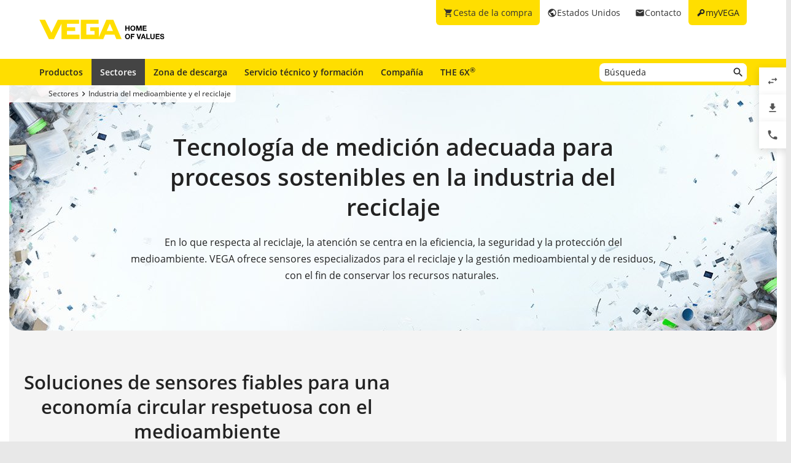

--- FILE ---
content_type: text/html; charset=utf-8
request_url: https://www.vega.com/es-us/sectores/medio-ambiente-reciclaje
body_size: 16414
content:



    <!DOCTYPE html>
    <html lang="es-us">


<head>
    
    <link rel="dns-prefetch" href="//cdn.vega.com">
    <link rel="preload" href="/fonts/material-icons/material-icons-round.woff2" as="font" type="font/woff2" />
    <link rel="preload" href="/fonts/open-sans/open-sans-v20-latin-ext_latin_cyrillic-300.woff2" as="font" type="font/woff2">
    <link rel="preload" href="/fonts/open-sans/open-sans-v20-latin-ext_latin_cyrillic-regular.woff2" as="font" type="font/woff2">
    <link rel="preload" href="/fonts/open-sans/open-sans-v20-latin-ext_latin_cyrillic-600.woff2" as="font" type="font/woff2">
    <link rel="preload" href="/fonts/open-sans/open-sans-v27-latin-ext_latin_cyrillic-800.woff2" as="font" type="font/woff2">



    <title>Tecnolog&#237;a de medici&#243;n de nivel y presi&#243;n para la industria del medioambiente y el reciclaje - VEGA</title>
<meta content="app-id=510625851" name="apple-itunes-app" />
<meta name="keywords" content="Tecnología de medición reciclaje, tecnología de medición medioambiental, tecnología de medición gestión de residuos, tecnología de medición incineración de residuos" />
<meta name="description" content="Tecnología de medición para una protección eficaz del medioambiente y para satisfacer las exigentes condiciones operativas de la tecnología medioambiental moderna." />
<meta name="robots" content="index, follow" />
<meta property="og:site_name" content="VEGA" />
<meta property="og:title" content="Tecnología de medición de nivel y presión para la industria del medioambiente y el reciclaje" />
<meta property="og:description" content="Tecnología de medición para una protección eficaz del medioambiente y para satisfacer las exigentes condiciones operativas de la tecnología medioambiental moderna." />
<meta content="max-snippet:-1, max-image-preview:large, max-video-preview:-1" name="robots">
<meta charset="utf-8" />
<meta content="width=device-width, initial-scale=1, user-scalable=no" name="viewport" />
<meta content="IE=edge" http-equiv="x-ua-compatible" />
<meta content="VEGA Grieshaber KG" name="author" />
<meta content="VEGA Grieshaber KG" name="publisher" />
<meta content="global" name="distribution" />
<meta content="industry" name="page-topic" />
<meta content="7 days" name="revisit-after" />
<meta content="es-us" name="language" />
<meta http-equiv="content-language" content="es-us" />
<meta name="theme-color" content="#ffde00" />

        <meta name="baidu-site-verification" content="code-7ivuWmnMEv" />




    <link href="/sitesearch.xml" rel="search" title="VEGA" type="application/opensearchdescription+xml" />
    <link href="/img/favicon.ico" rel="shortcut icon" type="image/x-icon" />

        <link rel="canonical" href="https://www.vega.com/es-us/sectores/medio-ambiente-reciclaje">
    <link rel="alternate" hreflang="nl-be" href="https://www.vega.com/nl-be/branche/milieu-recycling">
    <link rel="alternate" hreflang="fr-be" href="https://www.vega.com/fr-be/industries/environnement-recyclage">
    <link rel="alternate" hreflang="de-be" href="https://www.vega.com/de-be/branchen/umwelt-recycling">
    <link rel="alternate" hreflang="de-ch" href="https://www.vega.com/de-ch/branchen/umwelt-recycling">
    <link rel="alternate" hreflang="fr-ch" href="https://www.vega.com/fr-ch/industries/environnement-recyclage">
    <link rel="alternate" hreflang="it-ch" href="https://www.vega.com/it-ch/settore/tutela-ambientale-riciclaggio">
    <link rel="alternate" hreflang="de-de" href="https://www.vega.com/de-de/branchen/umwelt-recycling">
    <link rel="alternate" hreflang="de-at" href="https://www.vega.com/de-at/branchen/umwelt-recycling">
    <link rel="alternate" hreflang="es-es" href="https://www.vega.com/es-es/sectores/medio-ambiente-reciclaje">
    <link rel="alternate" hreflang="fr-fr" href="https://www.vega.com/fr-fr/industries/environnement-recyclage">
    <link rel="alternate" hreflang="en-au" href="https://www.vega.com/en-au/industries/environment-recycling">
    <link rel="alternate" hreflang="en-ae" href="https://www.vega.com/en-ae/industries/environment-recycling">
    <link rel="alternate" hreflang="fr-ae" href="https://www.vega.com/fr-ae/industries/environnement-recyclage">
    <link rel="alternate" hreflang="en-gb" href="https://www.vega.com/en-uk/industries/environment-recycling">
    <link rel="alternate" hreflang="en-in" href="https://www.vega.com/en-in/industries/environment-recycling">
    <link rel="alternate" hreflang="it-it" href="https://www.vega.com/it-it/settore/tutela-ambientale-riciclaggio">
    <link rel="alternate" hreflang="nl-nl" href="https://www.vega.com/nl-nl/branche/milieu-recycling">
    <link rel="alternate" hreflang="en-no" href="https://www.vega.com/en-no/industries/environment-recycling">
    <link rel="alternate" hreflang="en-sg" href="https://www.vega.com/en-sg/industries/environment-recycling">
    <link rel="alternate" hreflang="en-th" href="https://www.vega.com/en-th/industries/environment-recycling">
    <link rel="alternate" hreflang="tr-tr" href="https://www.vega.com/tr-tr/endustri/cevre-geri-donusum">
    <link rel="alternate" hreflang="en-us" href="https://www.vega.com/en-us/industries/environment-recycling">
    <link rel="alternate" hreflang="es-us" href="https://www.vega.com/es-us/sectores/medio-ambiente-reciclaje">
    <link rel="alternate" hreflang="en-ca" href="https://www.vega.com/en-ca/industries/environment-recycling">
    <link rel="alternate" hreflang="fr-ca" href="https://www.vega.com/fr-ca/industries/environnement-recyclage">
    <link rel="alternate" hreflang="en-za" href="https://www.vega.com/en-za/industries/environment-recycling">
    <link rel="alternate" hreflang="en-br" href="https://www.vega.com/en-br/industries/environment-recycling">
    <link rel="alternate" hreflang="es-mx" href="https://www.vega.com/es-mx/sectores/medio-ambiente-reciclaje">
    <link rel="alternate" hreflang="pt-br" href="https://www.vega.com/pt-br/industrias/meio-ambiente-e-reciclagem">
    <link rel="alternate" hreflang="pl-pl" href="https://www.vega.com/pl-pl/przemysl/srodowisko-i-recykling">
    <link rel="alternate" hreflang="en-dk" href="https://www.vega.com/en-dk/industries/environment-recycling">
    <link rel="alternate" hreflang="en-se" href="https://www.vega.com/en-se/industries/environment-recycling">
    <link rel="alternate" hreflang="en" href="https://www.vega.com/en/industries/environment-recycling">
    <link rel="alternate" hreflang="ru" href="https://www.vega.com/ru/industries/environment-recycling-industry">


    <link href="/styles/Vega.Foundation.Vendor.css?t=638982610728411916" rel="stylesheet" />
<link href="/styles/Vega.Project.Application.css?t=638982610728411916" rel="stylesheet" />
<link href="/styles/Vega.Project.MyVega.css?t=638982610728411916" rel="stylesheet" />


    <!--[if lt IE 9]>
    <link href="/assets/vendor_support/iecss/iefix.css" rel="stylesheet" type="text/css" />
    <script src="/assets/vendor_support/es5-sham/es5-shim.min.js"></script>
    <script src="/assets/vendor_support/es5-sham/es5-sham.min.js"></script>
    <script src="/assets/vendor_support/html5/html5shiv.js"></script>
    <script src="/assets/vendor_support/html5/html5shiv-printshiv.js"></script>
    <script src="/assets/vendor_support/respond/respond.min.js"></script>
    <style>
        .container
        {
            max-width: 1280px;
            width: 100%;
        }
    </style>
<![endif]-->

    

    
<meta name="VIcurrentDateTime" content="638983189301886583" />
<script type="text/javascript" src="/layouts/system/VisitorIdentification.js"></script>


    
    <script>
        var sliderSettings = {};
    </script>

    <!--FORMS STYLES AND SCRIPTS-->
    
    
    <!--FORMS STYLES AND SCRIPTS END-->
</head>
<body class="">
    






<!--[if lt IE 10]>
    <div class="old-browser-info">You are using an <strong>outdated</strong> browser. Please <a href="http://browsehappy.com/">upgrade your browser</a> to improve your experience.</div>
<![endif]-->


<input type="checkbox" id="myvega_login_overlay_checkbox" class="dialog-2024-checkbox" />
<div class="myvega-login-popup dialog-2024-container">
    <div class="dialog-2024" id="login_container"></div>
</div>



<!--TODO Server Name-->
<div class="container">
    
    <div class="" id="main-container">
        <div class="header">
            <div id="meta-nav">
        <label for="myvega_login_overlay_checkbox" class="meta-item login trackable"
             content="#login-container"
             data-language="es-ES"
             data-tracking-event="navigation_click"
             data-tracking-context="Meta navigation"
             data-tracking-label="myVEGA"
             data-tracking-destination="#myVEGA">
            <span class="material-icons">key</span>
            <span class="hidden-xs">myVEGA</span>
        </label>

    <a href="/es-us/contacto"
       class="meta-item contact trackable"
       data-tracking-event="navigation_click"
       data-tracking-context="Meta navigation"
       data-tracking-label="Contact">
        <span class="material-icons">email</span>
        <span class="hidden-xs">Contacto</span>
    </a>

    <asp:Panel runat="server"
               ID="CountryContainer"
               class="country-container trackable"
               data-tracking-event="navigation_click"
               data-tracking-context="Meta navigation"
               data-tracking-label="Language selector"
               data-tracking-destination="#language-selector">
            <span id="country-selection" class="meta-item country">
                <span class="material-icons">public</span>
                <span class="hidden-xs active-country-name">Estados Unidos </span>
            </span>
    </asp:Panel>

        <a href="/es-us/shopping-cart"
           class="meta-item shopping-cart trackable"
           data-tracking-event="navigation_click"
           data-tracking-context="Meta navigation"
           data-tracking-label="Shopping Cart">
            <span class="material-icons">shopping_cart</span>
            <span class="hidden-xs">Cesta de la compra</span>
            <span class="cart-item-count-wrapper">
                <span id="shopping-cart-item-count">0</span>
            </span>
        </a>
        <div id="confirm-cart-merge-overlay" class="vega-overlay">
            <div class="overlay-inner">
                <div class="overlay-title">Seleccione carrito de compras</div>

                <div class="overlay-content">
                    <p>Ya hay productos en el carrito de compras de su cuenta de usuario. &#191;Qu&#233; carrito de compras le gustar&#237;a conservar?</p>
                </div>
                <div class="overlay-buttons text-center">
                    <button type="button" class="button" id="cart-merge-use-guest-cart">Carrito de compras para invitados</button> <button type="button" class="button" id="cart-merge-use-account-cart">Carro existente</button>
                    <div class="clearfix"></div>
                </div>
            </div>
        </div>
</div>


            <div itemscope itemtype="https://schema.org/Corporation">
    <a href="/es-us/" itemprop="url"> 
        <img alt="logo" class="logo" itemprop="logo" src="/img/logo/logo-with-claim.svg" />
    </a>
</div>


            


<nav id="n1">
    <div class="mobile-navigation-toggle visible-xs">
        <div class="animated-toggle">
            <div class="animate-toggle-lines"></div>
        </div>
    </div>
    <ul class="main-nav">
                <li class="main-nav-item">

                    <a href="/es-us/productos"
                       data-tracking-event="navigation_click"
                       data-tracking-context="Main navigation"
                       data-tracking-label="Produkte"
                       class="trackable main-nav-item-link ">
                        Productos
                    </a>


                </li>
                <li class="main-nav-item">

                    <a href="/es-us/sectores"
                       data-tracking-event="navigation_click"
                       data-tracking-context="Main navigation"
                       data-tracking-label="Industries-FR"
                       class="trackable main-nav-item-link  active">
                        Sectores
                    </a>


                </li>
                <li class="main-nav-item">

                    <a href="/es-us/zona-de-descarga"
                       data-tracking-event="navigation_click"
                       data-tracking-context="Main navigation"
                       data-tracking-label="Downloads"
                       class="trackable main-nav-item-link ">
                        Zona de descarga
                    </a>


                </li>
                <li class="main-nav-item">

                    <a href="/es-us/servicio-tecnico-y-formacion"
                       data-tracking-event="navigation_click"
                       data-tracking-context="Main navigation"
                       data-tracking-label="Service-and-Training"
                       class="trackable main-nav-item-link ">
                        Servicio técnico y formación
                    </a>


                </li>
                <li class="main-nav-item">

                    <a href="/es-us/compania"
                       data-tracking-event="navigation_click"
                       data-tracking-context="Main navigation"
                       data-tracking-label="Company"
                       class="trackable main-nav-item-link  subnavigation-disabled">
                        Compañía
                    </a>


                        <ul class="subnav">
                                <li>
                                    <a href="/es-us/compania/sobre-vega"
                                       data-tracking-event="navigation_click"
                                       data-tracking-context="Main navigation"
                                       data-tracking-label="Company-new"
                                       class="trackable ">
                                        Acerca de VEGA
                                    </a>

                                </li>
                                <li>
                                    <a href="/es-us/compania/vega-en-todo-el-mundo"
                                       data-tracking-event="navigation_click"
                                       data-tracking-context="Main navigation"
                                       data-tracking-label="VEGA worldwide"
                                       class="trackable ">
                                        VEGA en todo el mundo
                                    </a>

                                </li>
                                <li>
                                    <a href="/es-us/compania/vega-americas"
                                       data-tracking-event="navigation_click"
                                       data-tracking-context="Main navigation"
                                       data-tracking-label="VEGA-Americas"
                                       class="trackable ">
                                        VEGA Americas
                                    </a>

                                </li>
                                <li>
                                    <a href="/es-us/compania/blog"
                                       data-tracking-event="navigation_click"
                                       data-tracking-context="Main navigation"
                                       data-tracking-label="Blog"
                                       class="trackable ">
                                        Blog
                                    </a>

                                </li>
                                <li>
                                    <a href="/es-us/compania/noticias-y-eventos"
                                       data-tracking-event="navigation_click"
                                       data-tracking-context="Main navigation"
                                       data-tracking-label="News und Events"
                                       class="trackable ">
                                        Noticias y eventos
                                    </a>

                                </li>
                                <li>
                                    <a href="/es-us/compania/prensa"
                                       data-tracking-event="navigation_click"
                                       data-tracking-context="Main navigation"
                                       data-tracking-label="Press Center"
                                       class="trackable ">
                                        Prensa
                                    </a>

                                </li>
                                <li>
                                    <a href="/es-us/compania/legal-notice"
                                       data-tracking-event="navigation_click"
                                       data-tracking-context="Main navigation"
                                       data-tracking-label="Legal-Notice"
                                       class="trackable ">
                                        Legal Notice
                                    </a>

                                </li>
                        </ul>
                </li>
                <li class="main-nav-item">

                    <a href="/es-us/radar"
                       data-tracking-event="navigation_click"
                       data-tracking-context="Main navigation"
                       data-tracking-label="Radar"
                       class="trackable main-nav-item-link ">
                        THE 6X<sup>&reg;</sup>
                    </a>


                </li>
    </ul>
        <div id="main-search" data-downloads-link="/es-us/zona-de-descarga">
            <a class="search-btn fulltextsearch-clickable" href="#"></a>
            <input type="text"
                   class="search data-hj-allow"
                   placeholder="B&#250;squeda"
                   data-function="fulltextsearch"
                   data-search-base-url="/es-us/search" />
            <div class="search-hint" data-nosnippet>
                <div>
                    <p class="text-bold">Posibles palabras de b&#250;squeda</p>
                    <table>
                        <tbody>
                        <tr>
                            <td>Nombre del producto</td>
                            <td>VEGAPULS 6X</td>
                        </tr>
                        <tr>
                            <td>N&#250;mero de serie</td>
                            <td>31979683</td>
                        </tr>
                        <tr>
                            <td>eID</td>
                            <td>DE27963843</td>
                        </tr>
                        <tr>
                            <td>C&#243;digo de pedido </td>
                            <td>PS6X - 222 BQP</td>
                        </tr>
                        <tr>
                            <td>Model code</td>
                            <td>PS31.XXWXNNQHB</td>
                        </tr>
                        </tbody>
                    </table>
                </div>
            </div>
        </div>
    <div class="clearfix"></div>
</nav>

        </div>

        <div class="page-content-wrapper">
            

<div class="vega-landingpage">
    <div class="landingpage-breadcrumb">
        <ul class="breadcrumb hidden-xs" itemscope itemtype="https://schema.org/BreadcrumbList">
        <li itemprop="itemListElement" itemscope itemtype="https://schema.org/ListItem">
            <meta itemprop="position" content="1" />
                <a class="breadcrumb-link" href="/es-us/sectores" itemscope itemtype="https://schema.org/WebPage" itemprop="item" itemid="/es-us/sectores" target="_self"><span itemprop='name'>Sectores</span></a>
        </li>
        <li itemprop="itemListElement" itemscope itemtype="https://schema.org/ListItem">
            <meta itemprop="position" content="2" />
                <a class="breadcrumb-link" href="/es-us/sectores/medio-ambiente-reciclaje" itemscope itemtype="https://schema.org/WebPage" itemprop="item" itemid="/es-us/sectores/medio-ambiente-reciclaje" target="_self"><span itemprop='name'>Industria del medioambiente y el reciclaje</span></a>
        </li>
</ul>

    </div>
    <div class="article-container">
        
    <div class="article-sections">


        
        <div id="d3ebf373-3491-41c3-a973-6b76a5a647bf"> 

    <section class="section-2024 section-2024-backgroundimage
             
             "
             data-text-divider-max-height=""
             style="background-image: url(/-/media/images/landingpages/industry/m2140-c0-00-header-recycling-1410x400px.jpg); ">
        <div class="teaser-row content-align-center">

            <article class="teaser-row-text">
<h1>Tecnología de medición adecuada para procesos sostenibles en la industria del reciclaje</h1>

                    <div>
                        En lo que respecta al reciclaje, la atención se centra en la eficiencia, la seguridad y la protección del medioambiente. VEGA ofrece sensores especializados para el reciclaje y la gestión medioambiental y de residuos, con el fin de conservar los recursos naturales.&nbsp;
                    </div>



            </article>


        </div>
    </section>
        </div>
        <div id="62246c36-efaa-4713-b580-9c8bbd739199"> 
<section class="section-2024 section-2024-teaserrow  "  data-background=var(--color-black-30)>
    <div class="teaser-row content-align-center ">

            <article class="teaser-row-text">
<h2>Soluciones de sensores fiables para una economía circular respetuosa con el medioambiente</h2>
                    <div>Los sensores de VEGA para nivel y presión garantizan la monitorización de flujos de material, el control de procesos y la conservación de recursos de forma fiable. Con nuestras tecnologías le ayudamos a contribuir a una economía circular sostenible.</div>
                            </article>

    </div>


        <div class="cards" data-columns="3">
<div class="card ">
        <div class="card-image">
<img src="/-/media/images/landingpages/industry/environment-recycling-industry-precise-sensors-520x293px.jpg?w=520&amp;h=293&amp;hash=02C65DA800D96C36987F90525D761BBE" alt="" />        </div>
   
<div class="card-content">
        <h3 class="card-content-title">Valores de medición precisos</h3>
            <div>Resultados exactos, incluso con materiales abrasivos, adherentes o con una elevada generación de polvo</div>
            <div class="spacer"></div>

</div>
</div>
<div class="card ">
        <div class="card-image">
<img src="/-/media/images/landingpages/industry/environment-recycling-industry-robust-sensors-520x293px.jpg?w=520&amp;h=293&amp;hash=A6CBFFAB7BF3344FC722FC09B30D7421" alt="" />        </div>
   
<div class="card-content">
        <h3 class="card-content-title">Diseño robusto</h3>
            <div>Ideal para entornos exigentes y condiciones de proceso extremas</div>
            <div class="spacer"></div>

</div>
</div>
<div class="card ">
        <div class="card-image">
<img src="/-/media/images/landingpages/industry/environment-recycling-industry-digital-integration-520x293px.jpg?w=520&amp;h=293&amp;hash=141DFCAD3DF58F7A2B4A96CE1B55FEB6" alt="" />        </div>
   
<div class="card-content">
        <h3 class="card-content-title">Integración digital</h3>
            <div>Soluciones inteligentes para la monitorización en tiempo real y la optimización de procesos</div>
            <div class="spacer"></div>

</div>
</div>
        </div>
    </section>
        </div>
        <div id="4aec4622-00ab-4625-be5b-a8c8624e984d"> 
<section class="section-2024 section-2024-teaserrow  "  data-background=#ffffff>
    <div class="teaser-row content-align-center ">

            <article class="teaser-row-text">
<h2>Aplicaciones en la industria del medioambiente y el reciclaje</h2>
                    <div>Los sensores de VEGA permiten una monitorización fiable de los procesos y contribuyen a reducir los costes operativos y a hacer que los flujos de trabajo sean más seguros, tanto en plantas de clasificación y depósitos de almacenamiento como en procesos de triturado. Gracias a su funcionamiento intuitivo y a su construcción duradera, los instrumentos de medición son ideales para los desafíos de la gestión medioambiental y la industria del reciclaje.</div>
                            </article>

    </div>


        <div class="cards" data-columns="3">
<div class="card contain">
        <div class="card-image">
<img src="/-/media/images/application-graphics/environment-recycling-2016/environment-recycling-receiving-tank-for-hazardous-waste-level-point-level-detection.png?rev=01209ab314a246f9b14bdb38549c9def&amp;w=303&amp;h=395&amp;hash=13579DA9C41429604EC9E3AB0B4A44F0" alt="Medición y detección de nivel en depósitos de recepción" />        </div>
   
<div class="card-content">
        <h3 class="card-content-title">Depósito de recepción para residuos peligrosos</h3>
            <div>Detección de fugas con <a href="/es-us/productos/catalogo-de-productos/interruptores-de-nivel/vibracion/vegaswing-63">VEGASWNING 63</a>, detección de nivel con <a href="/es-us/productos/catalogo-de-productos/interruptores-de-nivel/capacitivo/vegacap-63">VEGACAP 63</a> y medición de nivel con <a href="/es-us/productos/catalogo-de-productos/medicion-de-nivel/radar/vegapuls-6x">VEGAPULS 6X</a> en depósitos de recepción.</div>
            <div class="spacer"></div>
    <a href="/es-us/sectores/medio-ambiente-reciclaje/aplicaciones/depositos-de-recepcion-para-residuos-toxicos"
       target=""
       class="trackable btn-2024 "
       data-tracking-event="click_cta"
       data-tracking-context="Environment-Recycling-Industry"
       data-tracking-label="Hazardous waste">
        Depósito de recepción para residuos peligrosos
    </a>

</div>
</div>
<div class="card contain">
        <div class="card-image">
<img src="/-/media/images/application-graphics/environment-recycling-2016/environment-recycling-tsunami-warning-system-in-harbour-sea-level-measurement.png?rev=65501c558c3a4ea1b8d2ad4793c54bda&amp;w=624&amp;h=588&amp;hash=3B260A6D8633EFA990069E1CBA717791" alt="" />        </div>
   
<div class="card-content">
        <h3 class="card-content-title">Sistema de alerta de tsunamis en puertos</h3>
            <div>Medición del nivel del agua con <a href="/es-us/productos/catalogo-de-productos/medicion-de-nivel/radar/vegapuls-6x">VEGAPULS 6X</a> en el muro del puerto.</div>
            <div class="spacer"></div>
    <a href="/es-us/sectores/medio-ambiente-reciclaje/aplicaciones/sistema-de-alerta-de-tsunamis-en-puertos"
       target=""
       class="trackable btn-2024 "
       data-tracking-event="click_cta"
       data-tracking-context="Environment-Recycling-Industry"
       data-tracking-label="Tsunami warning system">
        Sistema de alerta de tsunamis en puertos
    </a>

</div>
</div>
<div class="card contain">
        <div class="card-image">
<img src="/-/media/images/application-graphics/environment-recycling-2016/environment-recycling-silo-for-crushed-glass-level-measurement-backup-detection.png?rev=9bff1c3b196d4d27b1bf97d896fcb869&amp;w=264&amp;h=665&amp;hash=915A2350137B9DA2D9FBE74EA57B3A81" alt="Medición y detección de nivel en silos de vidrio triturado" />        </div>
   
<div class="card-content">
        <h3 class="card-content-title">Otras aplicaciones</h3>
            <div>Sensores fiables para todos los procesos: de la tolva de residuos al depósito de almacenamiento de residuos peligrosos.</div>
            <div class="spacer"></div>
    <a href="/es-us/sectores/medio-ambiente-reciclaje/aplicaciones"
       target=""
       class="trackable btn-2024 "
       data-tracking-event="click_cta"
       data-tracking-context="Environment-Recycling-Industry"
       data-tracking-label="More applications">
        Ir a las aplicaciones
    </a>

</div>
</div>
        </div>
    </section>
        </div>
        <div id="4ae07718-70c9-4ada-b631-3852eb8573b2"> 

    <section class="section-2024 section-2024-backgroundimage
             
             "
             data-text-divider-max-height=""
             style="background-image: url(); ">
        <div class="teaser-row content-align-center">

            <article class="teaser-row-text">
<h2>Sensores para la industria del medioambiente y el reciclaje</h2>

                    <div>
                        Nuestra duradera tecnología de medición se ha desarrollado para los requisitos de las industrias del medioambiente y el reciclaje, y ofrece la solución idónea para todas las aplicaciones. Con tecnologías innovadoras podrá llevar a cabo sus tareas de forma más fácil, segura y cómoda.
                    </div>



            </article>


        </div>
    </section>
        </div>
        <div id="89816e03-682b-4a74-b359-2ad786438ee2"> 
<section class="section-2024 section-2024-productfinder" >
    <div class="teaser-row">
        <article class="teaser-row-text">
                <h3 class="looks-h2">Sensores de nivel</h3>

        </article>
    </div>

    <div class="product-finder" id="product_finder_89816e03-682b-4a74-b359-2ad786438ee2">
            <div class="tabs-2024 product-finder-tabs">
                            <div class="tabs-2024-tab active" data-filter="9c19abd6-3b55-4455-adc2-dd8fb53eac40">
                                
                            </div>
            </div>
                    <div class="product-finder-result active" data-filter="9c19abd6-3b55-4455-adc2-dd8fb53eac40">
                        <h3 class="product-finder-result-title"></h3>
                        <div class="product-finder-result-description">
                            <div class="answer-text"></div>
                        </div>


                        <div class="cards cards-slider flex-start" data-columns="4">
                                <div class="card-container">
                                    <div class="card contain">
                                        <div class="card-image">
                                                <img src="/-/media/images/products/sensors/devices2020/f-vegapuls-31-g.png" loading="lazy" alt=""/>
                                        </div>

                                        <div class="card-content">
                                                <h4>VEGAPULS 31</h4>
                                                                                            <div>Sensor radar compacto con carcasa de plástico IP66/IP67, tipo 4X<br /> Rango de medición de hasta 20&nbsp;m<br /> Precisión de medición ± 2 mm,<br /> 4 … 20 mA, HART<br /> Protección contra riesgo de explosión<br /> Visualización y ajuste in situ</div>
                                                                                            <div class="price-tag">
                                                    $ 1,331.00
                                                    <span class="base-price">
Precio base</span>

                                                </div>
                                                                                            <div class="spacer"></div>
                                                <a class="btn-2024" href="/es-us/productos/catalogo-de-productos/medicion-de-nivel/radar/vegapuls-31">Detalles</a>
                                        </div>
                                    </div>
                                </div>
                                <div class="card-container">
                                    <div class="card contain">
                                        <div class="card-image">
                                                <img src="/-/media/images/products/sensors/f-ps6x-vegapuls-6x-allround-radar-level-sensor-v01.png" loading="lazy" alt=""/>
                                        </div>

                                        <div class="card-content">
                                                <h4>VEGAPULS 6X</h4>
                                                                                            <div>Sensor radar<br /> Rango de medición de hasta 120&nbsp;m<br /> Precisión de medición ± 1&nbsp;mm</div>
                                                                                                                                        <div class="spacer"></div>
                                                <a class="btn-2024" href="/es-us/productos/catalogo-de-productos/medicion-de-nivel/radar/vegapuls-6x">Detalles</a>
                                        </div>
                                    </div>
                                </div>
                                <div class="card-container">
                                    <div class="card contain">
                                        <div class="card-image">
                                                <img src="/-/media/images/products/sensors/devices2020/f-vegapuls-c23.png" loading="lazy" alt=""/>
                                        </div>

                                        <div class="card-content">
                                                <h4>VEGAPULS C 23</h4>
                                                                                            <div>Sensor radar con conexión de cable<br /> IP66/IP68, tipo 6P<br /> Rango de medición de hasta 30&nbsp;m<br /> Precisión de medición ± 2 mm,<br /> y salida 4 … 20 mA, HART, SDI-12 o Modbus<br /> Protección contra riesgo de explosión</div>
                                                                                            <div class="price-tag">
                                                    $ 1,454.00
                                                    <span class="base-price">
Precio base</span>

                                                </div>
                                                                                            <div class="spacer"></div>
                                                <a class="btn-2024" href="/es-us/productos/catalogo-de-productos/medicion-de-nivel/radar/vegapuls-c-23">Detalles</a>
                                        </div>
                                    </div>
                                </div>
                                <div class="card-container">
                                    <div class="card contain">
                                        <div class="card-image">
                                                <img src="/-/media/images/products/sensors/f-fx81-gefuehrtes-radar-tdr-vegaflex81-fuellstand-trennschicht-fluessigkeit-flansch.png" loading="lazy" alt=""/>
                                        </div>

                                        <div class="card-content">
                                                <h4>VEGAFLEX 81</h4>
                                                                                            <div>Sensor TDR para la medición de nivel y de interfase en líquidos<br /> Sensor de cable, varilla o coaxial</div>
                                                                                                                                        <div class="spacer"></div>
                                                <a class="btn-2024" href="/es-us/productos/catalogo-de-productos/medicion-de-nivel/radar-guiado/vegaflex-81">Detalles</a>
                                        </div>
                                    </div>
                                </div>
                        </div>
                    </div>
    </div>
</section>
        </div>
        <div id="0853d7d1-a6ff-4cd4-8047-81e994db3769"> 
<section class="section-2024 section-2024-productfinder" >
    <div class="teaser-row">
        <article class="teaser-row-text">
                <h3 class="looks-h2">Interruptor de nivel</h3>

        </article>
    </div>

    <div class="product-finder" id="product_finder_0853d7d1-a6ff-4cd4-8047-81e994db3769">
            <div class="tabs-2024 product-finder-tabs">
                            <div class="tabs-2024-tab active" data-filter="3ee013ad-7f28-4967-8320-897847d90c9c">
                                
                            </div>
            </div>
                    <div class="product-finder-result active" data-filter="3ee013ad-7f28-4967-8320-897847d90c9c">
                        <h3 class="product-finder-result-title"></h3>
                        <div class="product-finder-result-description">
                            <div class="answer-text"></div>
                        </div>


                        <div class="cards cards-slider flex-start" data-columns="4">
                                <div class="card-container">
                                    <div class="card contain">
                                        <div class="card-image">
                                                <img src="/-/media/images/products/sensors/f-mp61-vegamip-fuellstandmessung-in-schuettguetern-und-fluessigkeiten-v01.png" loading="lazy" alt=""/>
                                        </div>

                                        <div class="card-content">
                                                <h4>VEGAMIP T61</h4>
                                                                                            <div>Emisor de microondas<br /> para sólidos a granel y líquidos</div>
                                                                                                                                        <div class="spacer"></div>
                                                <a class="btn-2024" href="/es-us/productos/catalogo-de-productos/interruptores-de-nivel/radar/vegamip-t61">Detalles</a>
                                        </div>
                                    </div>
                                </div>
                                <div class="card-container">
                                    <div class="card contain">
                                        <div class="card-image">
                                                <img src="/-/media/images/products/sensors/f-cl63-capacitive-rod-electrode-for-continuous-level-measurement-vegacal63-flange.png" loading="lazy" alt=""/>
                                        </div>

                                        <div class="card-content">
                                                <h4>VEGACAP 63</h4>
                                                                                            <div>Sonda de medición capacitiva de varilla para líquidos y sólidos a granel no abrasivos<br /> PE o PTFE totalmente aislada</div>
                                                                                                                                        <div class="spacer"></div>
                                                <a class="btn-2024" href="/es-us/productos/catalogo-de-productos/interruptores-de-nivel/capacitivo/vegacap-63">Detalles</a>
                                        </div>
                                    </div>
                                </div>
                                <div class="card-container">
                                    <div class="card contain">
                                        <div class="card-image">
                                                <img src="/-/media/images/products/sensors/f-cl64-capacitive-rod-electrode-for-continuous-level-measurement-vegacal64-flange.png" loading="lazy" alt=""/>
                                        </div>

                                        <div class="card-content">
                                                <h4>VEGACAP 64</h4>
                                                                                            <div>Sonda de medición capacitiva de varilla para líquidos adhesivos y sólidos a granel ligeros y no abrasivos<br /> PTFE totalmente aislada</div>
                                                                                                                                        <div class="spacer"></div>
                                                <a class="btn-2024" href="/es-us/productos/catalogo-de-productos/interruptores-de-nivel/capacitivo/vegacap-64">Detalles</a>
                                        </div>
                                    </div>
                                </div>
                                <div class="card-container">
                                    <div class="card contain">
                                        <div class="card-image">
                                                <img src="/-/media/images/products/sensors/f-swing63-vibrationsgrenzschalter-vegaswing63-flansch.png" loading="lazy" alt=""/>
                                        </div>

                                        <div class="card-content">
                                                <h4>VEGASWING 63</h4>
                                                                                            <div>Interruptor de nivel vibratorio para líquidos<br /> con tubo de extensión</div>
                                                                                                                                        <div class="spacer"></div>
                                                <a class="btn-2024" href="/es-us/productos/catalogo-de-productos/interruptores-de-nivel/vibracion/vegaswing-63">Detalles</a>
                                        </div>
                                    </div>
                                </div>
                        </div>
                    </div>
    </div>
</section>
        </div>
        <div id="f5d2625f-d152-4de3-9fd8-88f272ebf90c"> 
<section class="section-2024 section-2024-productfinder" >
    <div class="teaser-row">
        <article class="teaser-row-text">
                <h3 class="looks-h2">Sensores de presi&#243;n</h3>

        </article>
    </div>

    <div class="product-finder" id="product_finder_f5d2625f-d152-4de3-9fd8-88f272ebf90c">
            <div class="tabs-2024 product-finder-tabs">
                            <div class="tabs-2024-tab active" data-filter="830ee151-3bae-428b-b851-afe3c9ec7ff7">
                                
                            </div>
            </div>
                    <div class="product-finder-result active" data-filter="830ee151-3bae-428b-b851-afe3c9ec7ff7">
                        <h3 class="product-finder-result-title"></h3>
                        <div class="product-finder-result-description">
                            <div class="answer-text"></div>
                        </div>


                        <div class="cards cards-slider flex-start" data-columns="4">
                                <div class="card-container">
                                    <div class="card contain">
                                        <div class="card-image">
                                                <img src="/-/media/images/products/sensors/f-br82-pressure-sensor-with-ceramic-measuring-cell-vegabar82-thread.png" loading="lazy" alt=""/>
                                        </div>

                                        <div class="card-content">
                                                <h4>VEGABAR 82</h4>
                                                                                            <div>Transmisor de presión<br /> con celda de medición cerámica</div>
                                                                                                                                        <div class="spacer"></div>
                                                <a class="btn-2024" href="/es-us/productos/catalogo-de-productos/sensores-de-presion/presion-del-proceso/vegabar-82">Detalles</a>
                                        </div>
                                    </div>
                                </div>
                                <div class="card-container">
                                    <div class="card contain">
                                        <div class="card-image">
                                                <img src="/-/media/images/products/sensors/f-dif85-xxaxxxxxxkimxx.png" loading="lazy" alt=""/>
                                        </div>

                                        <div class="card-content">
                                                <h4>VEGADIF 85</h4>
                                                                                            <div>Transmisor de presión diferencial<br /> con membrana metálica</div>
                                                                                                                                        <div class="spacer"></div>
                                                <a class="btn-2024" href="/es-us/productos/catalogo-de-productos/sensores-de-presion/presion-diferencial/vegadif-85">Detalles</a>
                                        </div>
                                    </div>
                                </div>
                                <div class="card-container">
                                    <div class="card contain">
                                        <div class="card-image">
                                                <img src="/-/media/images/products/sensors/f-wl52-druckmessumformer-vegawell52-abspannklemme.png" loading="lazy" alt=""/>
                                        </div>

                                        <div class="card-content">
                                                <h4>VEGAWELL 52</h4>
                                                                                            <div>Transmisor de presión suspendido<br /> con celda de medición cerámica</div>
                                                                                                                                        <div class="spacer"></div>
                                                <a class="btn-2024" href="/es-us/productos/catalogo-de-productos/sensores-de-presion/hidrostatico/vegawell-52">Detalles</a>
                                        </div>
                                    </div>
                                </div>
                        </div>
                    </div>
    </div>
</section>
        </div>
        <div id="e8d16660-6233-4508-9a9a-fc8546e28620"> 
<section class="section-2024 section-2024-teaserrow  "  data-background=var(--color-black-30)>
    <div class="teaser-row content-align-center ">

            <article class="teaser-row-text">
<h2>Sensores en acción</h2>
                    <div>VEGA desarrolla sensores basados ​​en sus décadas de experiencia en la tecnología de medición y se centra en soluciones sostenibles. Los instrumentos de medición contribuyen a que los procesos de reciclaje sean más eficientes y seguros, y hagan un uso más eficiente de los recursos.</div>
                            </article>

    </div>


        <div class="cards" data-columns="3">
<div class="card ">
        <div class="card-image">
<img src="/-/media/images/blog/pyrum/6eb12022-5d2c-4109-8c51-76affb0e15a0.png?w=4000&amp;h=3969&amp;hash=7E231B3FE6035708FACB637BD89C7086" alt="" />        </div>
   
<div class="card-content">
        <h3 class="card-content-title">Éxito en el reciclaje con los sensores de VEGA en Pyrum Innovations AG</h3>
                <div class="spacer"></div>
    <a href="/es-us/compania/blog/2024/exito-en-el-reciclaje-gracias-a-los-sensores-de-vega"
       target=""
       class="trackable btn-2024 "
       data-tracking-event="click_cta"
       data-tracking-context="Environment-Recycling-Industry"
       data-tracking-label="Blog article 1">
        Ir al artículo del blog
    </a>

</div>
</div>
<div class="card ">
        <div class="card-image">
<img src="/-/media/images/blog/ekobenz/teaserbild-ekobenz.png?w=1000&amp;h=600&amp;hash=BDE8ADFEC49F4D1BB011EAAE902761DC" alt="" />        </div>
   
<div class="card-content">
        <h3 class="card-content-title">Los sensores de VEGA en la producción de combustibles sintéticos</h3>
                <div class="spacer"></div>
    <a href="/es-us/compania/blog/2024/vega-sensoren-in-der-synthetischen-kraftstoff-produktion"
       target=""
       class="trackable btn-2024 "
       data-tracking-event="click_cta"
       data-tracking-context="Environment-Recycling-Industry"
       data-tracking-label="Blog article 2">
        Ir al artículo del blog
    </a>

</div>
</div>
<div class="card ">
        <div class="card-image">
<img src="/-/media/images/blog/iiot/all-blog-vegapuls-air-ds-smith_-2.png?w=900&amp;h=601&amp;hash=C76EC12A29BA9E85228AD23F042D2BB7" alt="" />        </div>
   
<div class="card-content">
        <h3 class="card-content-title">Reciclaje de papel: un sensor radar en miniatura facilita el inventario en los GRG</h3>
                <div class="spacer"></div>
    <a href="/es-us/compania/blog/2021/el-nuevo-sensor-radar-en-formato-mini-facilita-el-control-del-stock-en-los-ibc-grg"
       target=""
       class="trackable btn-2024 "
       data-tracking-event="click_cta"
       data-tracking-context="Environment-Recycling-Industry"
       data-tracking-label="Blog article 3">
        Ir al artículo del blog
    </a>

</div>
</div>
        </div>
    </section>
        </div>
        <div id="8fcdc8d7-6c18-44f3-ac73-f08767c36371"> 
<section class="section-2024">
    <div class="teaser-row content-align-center">
        <article class="teaser-row-text">
                <h2>Nuestros servicios</h2>

                <div><p>Cada aplicaci&oacute;n es distinta y tiene sus propios requisitos especiales. &iquest;Le gustar&iacute;a conversar personalmente con un experto para aclarar cu&aacute;l es el sensor id&oacute;neo para sus requisitos? &iexcl;Ll&aacute;menos! Estaremos encantados de asesorarle para elegir su instrumento.</p></div>

        </article>
    </div>

    <div class="special-card-container">
                <div class="cards" data-columns="1" ng-controller="contactSearchController" id="card-search-container">
                    <div class="card">
                        <div class="card-content">
                            <h4 class="card-content-title">Asesor t&#233;cnico</h4>
                            <p>Introduzca su C&#243;digo Postal para encontrar a su asesor t&#233;cnico</p>
                            <div class="search">
                                <input id="contact-search-zip-code"
                                       placeholder="C&#243;digo Postal"
                                       name="contact-search-zip-code"
                                       type="text"
                                       ng-model="postalcode"
                                       ng-keydown="submitOnEnter($event)">
                                <label for="contact-search-zip-code"
                                       ng-disabled="searchContact.$invalid"
                                       ng-click="searchContacts()"
                                       class="btn-2024 small"
                                       data-input-id="combined-search-input">
                                    <span class="material-icons">search</span>
                                </label>
                            </div>
                            <small>Se encuentra en el sitio web de <strong>Estados Unidos</strong>.</small>
                            <small ng-if="showContactSearchMessage">{{contactSearchMessage}}</small>
                        </div>
                    </div>

                    <div ng-if="contacts" class="pb-contact-search-results">
                        <div class="contact-search-result">
                            <div ng-repeat="contact in contacts | filterStakeholderType:countrycode">
                                <div class="card contact" data-id="{{contact.ContactPersonId}}">

                                    <div class="card-image">
                                        <img
                                            class="data-hj-suppress"
                                            ng-src="{{contact.ContactPersonImage}}">
                                    </div>
                                    <div class="card-content">
                                        <div>
                                            <p class="contact-name data-hj-suppress"><strong>{{contact.DisplayName}}</strong></p>
                                            <p class="contact-type data-hj-suppress">{{contact.StakeHolderType}}</p>
                                        </div>

                                        <div>
                                            <p> <a class="contact-mail data-hj-suppress" href="mailto:{{contact.Email}}"
                                                   onclick="track.generateLead(wellKnownContexts.mailLink)">
                                                {{contact.Email}}
                                            </a></p>
                                            <p>
                                                <a class="contact-phone data-hj-suppress" ng-href="{{createPhoneLink(contact.Phone)}}">
                                                    {{contact.Phone}}
                                                </a>
                                            </p>
                                        </div>
                                    </div>
                                </div>
                            </div>

                        </div>
                    </div>
                </div>

            <div class="card" id="call-back-service" ng-controller="callBackServiceController" ng-init="callBackContact.country = 'US'; callBackContact.sitecoreItemId = '8fcdc8d7-6c18-44f3-ac73-f08767c36371';" ng-cloak>
                <div class="card-content">
                    <div class="vega-form no-form-background" style="margin-bottom: 0;" ng-show="!formSending && !formSendSuccess">
                        <h3 class="card-content-title">Servicio de devoluci&#243;n de llamada</h3>
                        <p>Deje que uno de nuestros expertos le devuelva la llamada.</p>
                        <div class="spacer"></div>
                        <span class="btn-2024" ng-if="!showCallbackForm" ng-click="showForm()">Solicitar devoluci&#243;n de llamada</span>
                        <div ng-if="showCallbackForm">
                            <div class="vega-form no-form-background" style="margin: 0;">
                                <div class="row">
                                    <div class="col-xs-6">
                                        <label>Nombre*</label>
                                        <input type="text" ng-model="callBackContact.name">
                                    </div>
                                    <div class="col-xs-6">
                                        <label>Tel&#233;fono*</label>
                                        <input type="text" ng-model="callBackContact.phone">
                                    </div>
                                </div>
                                <div class="row">
                                    <div class="col-xs-12">
                                        <label>Empresa</label>
                                        <input type="text" ng-model="callBackContact.organization" />
                                    </div>
                                </div>
                                <div class="row">
                                    <div class="col-xs-6">
                                        <label for="country-select-list">Pa&#237;s</label>
                                        <select id="country-select-list" ng-model="callBackContact.country">
                                                <option  value="ZW">Zimbabue</option>
                                                <option  value="ZM">Zambia</option>
                                                <option  value="DJ">Yibuti</option>
                                                <option  value="YE">Yemen</option>
                                                <option  value="VN">Vietnam</option>
                                                <option  value="VE">Venezuela</option>
                                                <option  value="UZ">Uzbekist&#225;n</option>
                                                <option  value="UY">Uruguay</option>
                                                <option  value="UG">Uganda</option>
                                                <option  value="UA">Ucrania</option>
                                                <option  value="TR">Turqu&#237;a</option>
                                                <option  value="TM">Turkmenist&#225;n</option>
                                                <option  value="TN">T&#250;nez</option>
                                                <option  value="TT">Trinidad y Tobago</option>
                                                <option  value="TG">Togo</option>
                                                <option  value="TL">Timor Oriental</option>
                                                <option  value="TJ">Tayikist&#225;n</option>
                                                <option  value="TZ">Tanzania</option>
                                                <option  value="TW">Taiw&#225;n</option>
                                                <option  value="TH">Tailandia</option>
                                                <option  value="SR">Surinam</option>
                                                <option  value="CH">Suiza</option>
                                                <option  value="SE">Suecia</option>
                                                <option  value="SS">Sud&#225;n del Sur</option>
                                                <option  value="SD">Sud&#225;n</option>
                                                <option  value="SZ">Suazilandia</option>
                                                <option  value="LK">Sri Lanka</option>
                                                <option  value="SO">Somalia</option>
                                                <option  value="SY">Siria</option>
                                                <option  value="SG">Singapur</option>
                                                <option  value="SL">Sierra Leone</option>
                                                <option  value="RS">Serbia</option>
                                                <option  value="SN">Senegal</option>
                                                <option  value="EH">Sahara Occidental</option>
                                                <option  value="RO">Rumania</option>
                                                <option  value="RW">Ruanda</option>
                                                <option  value="RE">Reuni&#243;n</option>
                                                <option  value="SK">Rep&#250;blica Eslovaca</option>
                                                <option  value="DO">Rep&#250;blica Dominicana</option>
                                                <option  value="ZA">Rep&#250;blica de Sud&#225;frica</option>
                                                <option  value="CZ">Rep&#250;blica Checa</option>
                                                <option  value="CF">Rep&#250;blica Centroafricana</option>
                                                <option  value="GB">Reino Unido</option>
                                                <option  value="PR">Puerto Rico</option>
                                                <option  value="PT">Portugal</option>
                                                <option  value="PL">Polonia</option>
                                                <option  value="PE">Per&#250;</option>
                                                <option  value="PY">Paraguay</option>
                                                <option  value="PG">Pap&#250;a Nueva Guinea</option>
                                                <option  value="PA">Panam&#225;</option>
                                                <option  value="PS">Palestina</option>
                                                <option  value="PK">Pakist&#225;n</option>
                                                <option  value="NL">Pa&#237;ses Bajos</option>
                                                <option  value="OM">Om&#225;n</option>
                                                <option  value="NZ">Nueva Zelanda</option>
                                                <option  value="NO">Noruega</option>
                                                <option  value="NG">Nigeria</option>
                                                <option  value="NE">N&#237;ger</option>
                                                <option  value="NI">Nicaragua</option>
                                                <option  value="NP">Nepal</option>
                                                <option  value="NA">Namibia</option>
                                                <option  value="MM">Myanmar</option>
                                                <option  value="MZ">Mozambique</option>
                                                <option  value="ME">Montenegro</option>
                                                <option  value="MN">Mongolia</option>
                                                <option  value="MD">Moldavia</option>
                                                <option  value="MX">M&#233;xico</option>
                                                <option  value="MR">Mauritania</option>
                                                <option  value="MU">Mauricio</option>
                                                <option  value="MA">Marruecos</option>
                                                <option  value="MT">Malta</option>
                                                <option  value="ML">Mali</option>
                                                <option  value="MV">Maldivas</option>
                                                <option  value="MW">Malawi</option>
                                                <option  value="MY">Malasia</option>
                                                <option  value="MG">Madagascar</option>
                                                <option  value="MK">Macedonia</option>
                                                <option  value="MO">Macao</option>
                                                <option  value="LU">Luxemburgo</option>
                                                <option  value="LT">Lituania</option>
                                                <option  value="LY">Libia</option>
                                                <option  value="LR">Liberia</option>
                                                <option  value="LB">L&#237;bano</option>
                                                <option  value="LV">Letonia</option>
                                                <option  value="LS">Lesotho</option>
                                                <option  value="LA">Laos</option>
                                                <option  value="KW">Kuwait</option>
                                                <option  value="XK">K&#243;sovo</option>
                                                <option  value="KG">Kirguizist&#225;n</option>
                                                <option  value="KE">Kenia</option>
                                                <option  value="KZ">Kazajist&#225;n</option>
                                                <option  value="JO">Jordania</option>
                                                <option  value="JP">Jap&#243;n</option>
                                                <option  value="JM">Jamaica</option>
                                                <option  value="IT">Italia</option>
                                                <option  value="IL">Israel</option>
                                                <option  value="IS">Islandia</option>
                                                <option  value="IE">Irlanda</option>
                                                <option  value="IQ">Irak</option>
                                                <option  value="ID">Indonesia</option>
                                                <option  value="IN">India</option>
                                                <option  value="HU">Hungr&#237;a</option>
                                                <option  value="HK">Hong Kong</option>
                                                <option  value="HN">Honduras</option>
                                                <option  value="HT">Haiti</option>
                                                <option  value="GY">Guyana</option>
                                                <option  value="GW">Guinea-Bis&#225;u</option>
                                                <option  value="GQ">Guinea Ecuatorial</option>
                                                <option  value="GN">Guinea</option>
                                                <option  value="GF">Guayana Francesa</option>
                                                <option  value="GT">Guatemala</option>
                                                <option  value="GR">Grecia</option>
                                                <option  value="GH">Ghana</option>
                                                <option  value="GE">Georgia</option>
                                                <option  value="GM">Gambia</option>
                                                <option  value="GA">Gab&#243;n</option>
                                                <option  value="FR">Francia</option>
                                                <option  value="FJ">Fiyi</option>
                                                <option  value="FI">Finlandia</option>
                                                <option  value="PH">Filipinas</option>
                                                <option  value="ET">Etiop&#237;a</option>
                                                <option  value="EE">Estonia</option>
                                                <option selected value="US">Estados Unidos</option>
                                                <option  value="ES">Espa&#241;a</option>
                                                <option  value="SI">Eslovenia</option>
                                                <option  value="ER">Eritrea</option>
                                                <option  value="AE">Emiratos &#193;rabes Unidos</option>
                                                <option  value="SV">El Salvador</option>
                                                <option  value="EG">Egipto</option>
                                                <option  value="EC">Ecuador</option>
                                                <option  value="DK">Dinamarca</option>
                                                <option  value="CU">Cuba</option>
                                                <option  value="HR">Croacia</option>
                                                <option  value="CR">Costa Rica</option>
                                                <option  value="CI">Costa de Marfil</option>
                                                <option  value="KR">Corea del Sur</option>
                                                <option  value="KP">Corea del Norte</option>
                                                <option  value="CD">Congo (Rep. Dem.)</option>
                                                <option  value="CG">Congo</option>
                                                <option  value="CO">Colombia</option>
                                                <option  value="VA">Ciudad del Vaticano</option>
                                                <option  value="CY">Chipre</option>
                                                <option  value="CN">China</option>
                                                <option  value="CL">Chile</option>
                                                <option  value="TD">Chad</option>
                                                <option  value="QA">Catar</option>
                                                <option  value="CA">Canad&#225;</option>
                                                <option  value="CM">Camer&#250;n</option>
                                                <option  value="KH">Camboya</option>
                                                <option  value="CV">Cabo Verde</option>
                                                <option  value="BT">But&#225;n</option>
                                                <option  value="BI">Burundi</option>
                                                <option  value="BF">Burkina Faso</option>
                                                <option  value="BG">Bulgaria</option>
                                                <option  value="BN">Brunei</option>
                                                <option  value="BR">Brasil</option>
                                                <option  value="BW">Botswana</option>
                                                <option  value="BA">Bosnia y Herzegovina</option>
                                                <option  value="BO">Bolivia</option>
                                                <option  value="BJ">Ben&#237;n</option>
                                                <option  value="BZ">Belice</option>
                                                <option  value="BE">B&#233;lgica</option>
                                                <option  value="BD">Bangladesh</option>
                                                <option  value="BH">Bahrein</option>
                                                <option  value="BS">Bahamas</option>
                                                <option  value="AZ">Azerbaiy&#225;n</option>
                                                <option  value="AT">Austria</option>
                                                <option  value="AU">Australia</option>
                                                <option  value="AM">Armenia</option>
                                                <option  value="AR">Argentina</option>
                                                <option  value="DZ">Argelia</option>
                                                <option  value="SA">Arabia Saud&#237;</option>
                                                <option  value="AO">Angola</option>
                                                <option  value="DE">Alemania</option>
                                                <option  value="AL">Albania</option>
                                                <option  value="AF">Afganist&#225;n</option>
                                        </select>
                                    </div>
                                    <div class="col-xs-6">
                                        <label>C&#243;digo Postal*</label>
                                        <input type="text" ng-model="callBackContact.postalCode">
                                    </div>
                                </div>
                                <label>Comentario</label>
                                <textarea ng-model="callBackContact.comment"></textarea>

                                <button type="button" class="btn-2024" ng-click="requestCallBack()" ng-class="{'loading':requestLoading}" ng-disabled="!validateCallbackForm()">Solicitar devoluci&#243;n de llamada</button>

                            </div>
                        </div>

                        <small><p class="hint">En casos de servicio urgente, póngase en contacto directamente a través de nuestra <a href="/es-us/servicio-tecnico-y-formacion/servicio-tecnico">línea directa de asistencia técnica disponible las 24 horas</a>.</p></small>

                        <div class="vega-notification fail" ng-show="formSendError">Se ha producido un error al enviar su solicitud. Int&#233;ntelo de nuevo.</div>
                    </div>

                    <div ng-show="formSending" class="form-sending">Se est&#225; enviando su solicitud</div>
                    <div ng-show="formSendSuccess" class="form-success-document">Gracias por su solicitud. Nos pondremos en contacto con usted lo antes posible.</div>

                </div>
            </div>

    </div>
</section>
        </div>
 
    </div>

    </div>
</div>

        </div>
    </div>

    



<footer id="footer" class="footer">
    <section class="footer-section footer-section-logo">
        <a class="footer-logo" href="/es-us/" title="Volver a la p&#225;gina de inicio">
            <img src="/img/logo/logo-with-claim.svg" width="205" height="33" loading="lazy" decoding="async" alt="VEGA - Home of Values Logo" />
        </a>
    </section>
    <section class="footer-section footer-section-links ">

            <div class="footer-section-content footer-section-content-foldout">
                <input type="checkbox" id="footer-item-404bd8e3-267e-4fac-9ad0-8eebe6e2d493" />
                <label for="footer-item-404bd8e3-267e-4fac-9ad0-8eebe6e2d493">
                    Productos
                </label>

                <ul class="list-footer">
                        <li>
                            <a href="/es-us/productos" data-tracking-event="navigation_click" data-tracking-context="Footer navigation" data-tracking-label="Cat&#225;logo de productos">Cat&#225;logo de productos</a>
                        </li>
                        <li>
                            <a href="/es-us/productos/catalogo-de-productos/medicion-de-nivel" data-tracking-event="navigation_click" data-tracking-context="Footer navigation" data-tracking-label="Medici&#243;n de nivel">Medici&#243;n de nivel</a>
                        </li>
                        <li>
                            <a href="/es-us/productos/catalogo-de-productos/interruptores-de-nivel" data-tracking-event="navigation_click" data-tracking-context="Footer navigation" data-tracking-label="Interruptores de nivel">Interruptores de nivel</a>
                        </li>
                        <li>
                            <a href="/es-us/productos/catalogo-de-productos/sensores-de-presion" data-tracking-event="navigation_click" data-tracking-context="Footer navigation" data-tracking-label="Presi&#243;n">Presi&#243;n</a>
                        </li>
                        <li>
                            <a href="/es-us/servicios-digitales" data-tracking-event="navigation_click" data-tracking-context="Footer navigation" data-tracking-label="Servicios digitales">Servicios digitales</a>
                        </li>
                </ul>
            </div>
            <div class="footer-section-content footer-section-content-foldout">
                <input type="checkbox" id="footer-item-0e55b764-9569-4932-8c2a-b92e4ffbdb4b" />
                <label for="footer-item-0e55b764-9569-4932-8c2a-b92e4ffbdb4b">
                    Tools
                </label>

                <ul class="list-footer">
                        <li>
                            <a href="/es-us/zona-de-descarga" data-tracking-event="navigation_click" data-tracking-context="Footer navigation" data-tracking-label="Zona de descarga">Zona de descarga</a>
                        </li>
                        <li>
                            <a href="/es-us/productos/busqueda-por-numero-de-serie" data-tracking-event="navigation_click" data-tracking-context="Footer navigation" data-tracking-label="B&#250;squeda por n&#250;mero de serie">B&#250;squeda por n&#250;mero de serie</a>
                        </li>
                        <li>
                            <a href="/es-us/myvega" data-tracking-event="navigation_click" data-tracking-context="Footer navigation" data-tracking-label="myVEGA">myVEGA</a>
                        </li>
                        <li>
                            <a href="/es-us/productos/catalogo-de-productos/acondicionadores-de-senal/software/coleccion-dtm-y-pactware" data-tracking-event="navigation_click" data-tracking-context="Footer navigation" data-tracking-label="DTM Collection/PACTware">DTM Collection/PACTware</a>
                        </li>
                        <li>
                            <a href="/es-us/search" data-tracking-event="navigation_click" data-tracking-context="Footer navigation" data-tracking-label="B&#250;squeda">B&#250;squeda</a>
                        </li>
                </ul>
            </div>
            <div class="footer-section-content footer-section-content-foldout">
                <input type="checkbox" id="footer-item-fb54c7d6-7d8a-4570-af7c-d4bb201081e4" />
                <label for="footer-item-fb54c7d6-7d8a-4570-af7c-d4bb201081e4">
                    Servicios
                </label>

                <ul class="list-footer">
                        <li>
                            <a href="/es-us/servicio-tecnico-y-formacion/reparacion" data-tracking-event="navigation_click" data-tracking-context="Footer navigation" data-tracking-label="Devoluci&#243;n de instrumentos">Devoluci&#243;n de instrumentos</a>
                        </li>
                        <li>
                            <a href="/es-us/compania/noticias-y-eventos/cursos-de-formacion" data-tracking-event="navigation_click" data-tracking-context="Footer navigation" data-tracking-label="Cursos de formacion">Cursos de formacion</a>
                        </li>
                        <li>
                            <a href="/es-us/servicios-digitales" data-tracking-event="navigation_click" data-tracking-context="Footer navigation" data-tracking-label="Servicio">Servicio</a>
                        </li>
                        <li>
                            <a href="/es-us/productos/lista-de-resistencias" data-tracking-event="navigation_click" data-tracking-context="Footer navigation" data-tracking-label="Lista de resistencias">Lista de resistencias</a>
                        </li>
                        <li>
                            <a href="/-/media/pdf-files/list_of_dielectric_constants_en.pdf?rev=d90814d9c5f34e508eb9c56754013672" data-tracking-event="navigation_click" data-tracking-context="Footer navigation" data-tracking-label="Medici&#243;n del valor de constante diel&#233;ctrica">Medici&#243;n del valor de constante diel&#233;ctrica</a>
                        </li>
                        <li>
                            <a href="https://cdn.vega.com/software/support/2025/TeamViewerQS.exe" data-tracking-event="navigation_click" data-tracking-context="Footer navigation" data-tracking-label="TeamViewer">TeamViewer</a>
                        </li>
                </ul>
            </div>
            <div class="footer-section-content footer-section-content-foldout">
                <input type="checkbox" id="footer-item-56516a22-0673-4b33-9294-8791d5bf6e91" />
                <label for="footer-item-56516a22-0673-4b33-9294-8791d5bf6e91">
                    Compa&#241;&#237;a
                </label>

                <ul class="list-footer">
                        <li>
                            <a href="/es-us/compania/sobre-vega" data-tracking-event="navigation_click" data-tracking-context="Footer navigation" data-tracking-label="Acerca de VEGA">Acerca de VEGA</a>
                        </li>
                        <li>
                            <a href="/es-us/contacto" data-tracking-event="navigation_click" data-tracking-context="Footer navigation" data-tracking-label="Contacto">Contacto</a>
                        </li>
                        <li>
                            <a href="/es-us/compania/noticias-y-eventos/noticias" data-tracking-event="navigation_click" data-tracking-context="Footer navigation" data-tracking-label="Not&#237;cias">Not&#237;cias</a>
                        </li>
                        <li>
                            <a href="/es-us/compania/prensa" data-tracking-event="navigation_click" data-tracking-context="Footer navigation" data-tracking-label="Prensa">Prensa</a>
                        </li>
                        <li>
                            <a href="/es-us/compania/blog" data-tracking-event="navigation_click" data-tracking-context="Footer navigation" data-tracking-label="Blog">Blog</a>
                        </li>
                </ul>
            </div>

        <div class="footer-section-content footer-section-content-address">
            

    <address>
        <span class="looks-h4">VEGA Americas, Inc.</span>
        <div class="address-content">
                <p>
                    3877 Mason Research Pkwy
                    45036 Mason, OH<br/>
                    Estados Unidos
                </p>

        <p>
            <a href="tel:0015132720131" onclick=""  rel="nofollow">Tel.: +1 513-272-0131</a><br />

                <a href="fax:0015132720133">Fax: +1 513-272-0133</a>
                <br />



<a href="mailto:americas@vega.com" onclick="track.generateLead(wellKnownContexts.mailLink);"  rel="nofollow"> americas@vega.com</a><br />



                <a href="https://www.vega.com" title="www.vega.com" target="_blank">www.vega.com</a>

        </p>

            

        </div>

    </address>
    <script type="application/ld+json">
        {
            "@context": "https://schema.org/",
            "@graph": [
                  
                    {
                        "@type": "WebPage",
                        "@id": "https://www.vega.com/es-us/productos/busqueda-por-numero-de-serie",
                        "url": "https://www.vega.com/es-us/productos/busqueda-por-numero-de-serie",
                        "name": "Busqueda-por-numero-de-serie",
                        "isPartOf": {
                            "@type": "WebSite",
                            "@id": "https://www.vega.com/es-us/#Website-US"
                        },
                        "about": {
                          "@id": "https://www.vega.com/es-us/#Organization-US"
                        }
                      },
                  
                {
                    "@type": "Organization",
                    "@id": "https://www.vega.com/es-us/#Organization-US",
                    "url": "https://www.vega.com/es-us",
                    "legalName": "VEGA Americas, Inc.",
                    "name": "VEGA Americas, Inc.",
                    "image": "https://www.vega.com/img/logo/logo-with-claim.svg",
                    "logo": "https://www.vega.com/img/logo/logo-with-claim.svg",
                    "telephone": "+1 513-272-0131",
                    "faxNumber": "+1 513-272-0133",
                    "email": "americas@vega.com",
                    "address": {
                        "@type": "PostalAddress",
                        "streetAddress": "3877 Mason Research Pkwy",
                        "addressLocality": "Mason, OH",
                        "addressCountry": "Estados Unidos",
                        "postalCode": "45036"
                    },
                    "sameAs": [
                        "https://www.facebook.com/Vmax.VEGA",
                        "https://www.linkedin.com/company/vega-level-and-pressure/",
                        "https://de.wikipedia.org/wiki/VEGA_Grieshaber",
                        "https://www.youtube.com/channel/UCQFmxOH0WybO0Et2RRfHoPg"
                    ]
                }
                ]
            }
    </script>



        </div>

    </section>
    <section class="footer-section footer-section-legal">
        <div class="footer-legal-upper">
            <div class="footer-section-legal-links data-hj-suppress">
                <ul class="legal-links list-inline">
                    <li class="vega-copyright">© 2025 VEGA</li>
                                <li><a href="/es-us/compania/legal-notice/general-terms-of-delivery" class="trackable" data-tracking-event="navigation_click" data-tracking-context="Footer navigation" data-tracking-label="Terms" >Condiciones Generales</a></li>
                                <li><a href="/es-us/compania/legal-notice/pie-de-imprenta" class="trackable" data-tracking-event="navigation_click" data-tracking-context="Footer navigation" data-tracking-label="Imprint" >Pie de imprenta</a></li>
                                <li><a href="/es-us/compania/legal-notice/politica-de-privacidad" class="trackable" data-tracking-event="navigation_click" data-tracking-context="Footer navigation" data-tracking-label="Privacy" >Informaci&#243;n sobre protecci&#243;n de datos</a></li>

                                            <li><a href="https://grieshaber.crefowhistle.de/en" target="_blank" rel="noopener noreferrer" >Sistema de denuncia de irregularidades</a></li>
                </ul>
            </div>
            <div class="footer-section-legal-social">
                <ul class="social-links list-inline">
                        <li><a target="_blank" href="https://www.linkedin.com/company/vega-americas-inc-/" class="icon icon-linkedin"></a></li>
                                            <li><a target="_blank" href="https://www.youtube.com/VEGAGrieshaberKG" class="icon icon-youtube"></a></li>
                                    </ul>
            </div>
        </div>
            </section>


</footer>
<div id="social-overlay" class="vega-overlay">
    <div class="overlay-inner">
        <div class="overlay-content">
            <div class="social-overlay-content text-center" id="social-overlay-content-wechat">
                <img src="/img/social-overlay-qr-wechat.jpg" />
            </div>
            <div class="social-overlay-content text-center" id="social-overlay-content-wechat-video">
                <img src="/img/social-overlay-qr-wechat-video.jpg" />
            </div>
            <div class="social-overlay-content text-center" id="social-overlay-content-miniprogram">
                <img src="/img/social-overlay-qr-miniprogram.jpg" />
            </div>
            <div class="social-overlay-content text-center" id="social-overlay-content-tiktok">
                <img src="/img/social-overlay-qr-tiktok.jpg" />
            </div>
            <div class="text-center">
                <br />
                <span class="btn-2024" id="close-social-overlay">Cerrar</span>
            </div>
        </div>
    </div>
</div>


<!-- Cookie Settings -->


</div>

<div class="hidden-xs" id="sticky-menu">
    <div class="sticky-buttons">
        <div class="sticky-button comparison" data-content="products">
    <span class="sticky-tooltip">Comparaci&#243;n de producto</span>
    <span class="counter"></span>
    <span class="material-icons">swap_horiz</span>
</div>

        <div class="sticky-button documents" data-content="documents">
    <span class="sticky-tooltip">Zona de descarga</span>
    <span class="counter"></span>
    <span class="material-icons">file_download</span>
</div>


<div class="sticky-button contacts" data-content="contacts">
    <span class="sticky-tooltip">Persona de contacto</span>
    <span class="counter"></span>
    <span class="material-icons">phone</span>
</div>

    </div>

    <div class="sticky-content">
        <div class="sticky-inner-content products">
    <div class="sticky-content-header">Comparaci&#243;n de producto</div>
    <div class="sticky-content-list-wrapper">
        <ul class="sticky-content-list">
            
        </ul>
        <div class="empty-content">
            <div class="no-comparison-placeholder es-ES"></div>
            <p class="text-center text-bold">Ning&#250;n producto para comparar</p>
            <p class="text-center empty-content-description">Seleccionar varios productos para comparar entre ellos.</p>
        </div>
    </div>
    <div class="sticky-content-bottom">
        <a class="btn-2024" href="/es-us/productos/product-compare">Comparar productos</a>
    </div>
</div>

        <div class="sticky-inner-content documents">
    <div class="sticky-content-header">Zona de descarga</div>
    <div class="sticky-content-list-wrapper">
        <ul class="sticky-content-list">
            
        </ul>
        <div class="empty-content">
            <p class="text-center" style="margin-top: 15px;"><img alt="" src="/img/layout/no-documents.png"/></p>
            <p class="text-center text-bold">Ninguna descarga seleccionada</p>
            <p class="text-center empty-content-description">
                Marcar descargas m&#250;ltiples para convertir a archivo Zip.
                <br/>
                <br/>
                <a href="/es-us/zona-de-descarga">Al Centro de descargas</a>
            </p>
        </div>
    </div>
    <div class="sticky-content-bottom">
        <a class="btn-2024 zip-download-button inactive" data-url="/api/sitecore/DownloadZip/Handler?language=es-ES&amp;siteName=VegaWebsite_ES_US" href="#">Descargar</a>
    </div>
</div>


<div class="sticky-inner-content contacts">
    <div class="sticky-content-header">Persona de contacto</div>
    <div class="sticky-content-list-wrapper" style="height: 457px; padding: 15px;">
        

    <div class="contact-person-search-form no-form-background vega-contact-search-app" id="content-contact-search" ng-controller="contactSearchController" ng-form="searchContact">

        <div class="contact-person-search search" id="contact_person_search">
            <input id="contact-search-zip-code" class="pull-left" type="text" ng-model="postalcode" ng-keydown="submitOnEnter($event)" placeholder="Por favor introduzca su c&#243;digo postal" />
            <button type="button" class="btn-2024" ng-class="{'loading':postalCodeSearching}" ng-disabled="searchContact.$invalid" ng-click="searchContacts()">Buscar</button>
        </div>
  
        <div class="contact-search-results cards" data-columns="3" ng-if="contacts">

            <div class="card contact" ng-repeat="contact in contacts | filterStakeholderType:countrycode" data-id="{{contact.ContactPersonId}}">
                <div class="card-image">
                    <img class="data-hj-suppress" ng-src="{{contact.ContactPersonImage}}" width="64" height="64" loading="lazy">
                </div>
                <div class="card-content">
                    <div>
                        <p class="contact-name data-hj-suppress"><strong>{{contact.DisplayName}}</strong></p>
                        <p class="contact-type">{{contact.StakeHolderType}}</p>
                    </div>
                    <div>
                        <p><a class="contact-mail data-hj-suppress" href="mailto:{{contact.Email}}" onclick="track.generateLead(wellKnownContexts.mailLink)">{{contact.Email}}</a></p>
                        <p><a class="contact-phone data-hj-suppress" ng-href="{{createPhoneLink(contact.Phone)}}" >{{contact.Phone}}</a></p>
                    </div>
                </div>
            </div>
        </div>
        <div ng-if="showContactSearchMessage">
            <p class="center">{{contactSearchMessage}}</p>
        </div>
    </div>

    </div>
</div>
        
    </div>
</div>




    <script type="text/javascript">
        (function(w){
var d=w['cookieNames']||(w['cookieNames']={});
d.current_country={"CookieName":"current_country","LifetimeInDays":365};
d.DownloadWatchlist={"CookieName":"VegaDocumentsWatchlist_US","LifetimeInDays":7};
d.ProductUnits={"CookieName":"vws_units","LifetimeInDays":365};
d.ProductCompare={"CookieName":"VegaProductComparisonList_US","LifetimeInDays":7};
}(window));
    </script>
    <script type="text/javascript">
        (function(w){
var d=w['pageData']||(w['pageData']={});
d.siteName="vegawebsite_es_us";
d.itemId="{9C39467F-2652-45CE-8553-6B0AD7D41328}";
d.language="es-ES";
d.isPageEditor=false;
d.currentCountry="US";
d.countrySelection={"show":true,"hasCookie":false};
d.showCookieConsent=true;
d.mandatorId=1008;
d.cultureInfo="es-ES";
d.translations={"productOverviewContactFindContactResultNoContacts":"No se puede encontrar ningún asesor para su petición.","showMore":"Mostrar más","email":"E-Mail","website":"Sitio web"};
d.itemName="Environment-Recycling-Industry";
d.currentUser=null;
d.isLoggedInUser=false;
d.isVegaUser=false;
d.requestId="{abb9f63c-046e-4b78-9cc2-b87d7ec980a5}";
}(window));
    </script>
    <script type="text/javascript">
        (function(w){
var d=w['pageContextData']||(w['pageContextData']={});
d.site="VegaWebsite_ES_US";
d.language="es-ES";
}(window));
    </script>



<script src="/scripts/Vega.Foundation.Vendor.js?t=638982610728411916"></script>
<script src="/scripts/Vega.Project.Application.js?t=638982610728411916"></script>


<script type="text/javascript" src="/_Incapsula_Resource?SWJIYLWA=719d34d31c8e3a6e6fffd425f7e032f3&ns=2&cb=627518301" async></script></body> 
</html>
